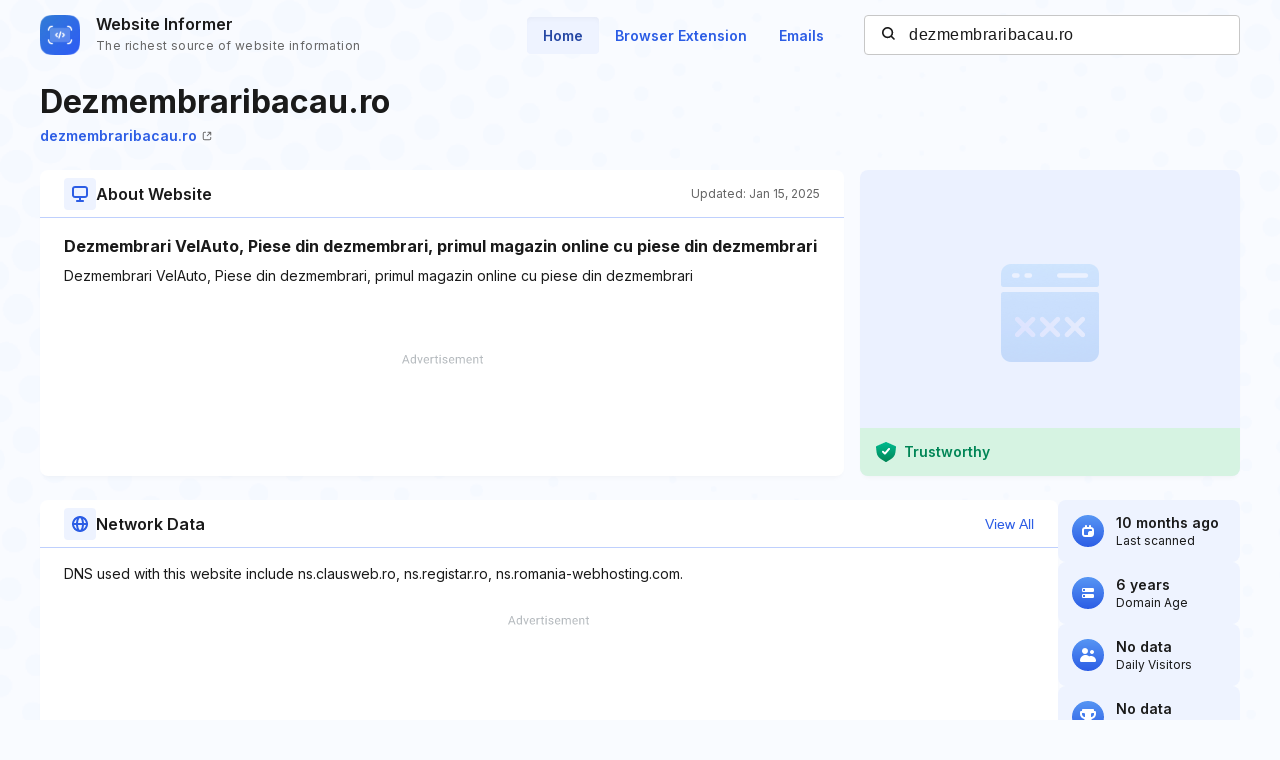

--- FILE ---
content_type: text/html; charset=utf-8
request_url: https://www.google.com/recaptcha/api2/aframe
body_size: 268
content:
<!DOCTYPE HTML><html><head><meta http-equiv="content-type" content="text/html; charset=UTF-8"></head><body><script nonce="Dg3cDMxS8TtSRc9PQkk0uQ">/** Anti-fraud and anti-abuse applications only. See google.com/recaptcha */ try{var clients={'sodar':'https://pagead2.googlesyndication.com/pagead/sodar?'};window.addEventListener("message",function(a){try{if(a.source===window.parent){var b=JSON.parse(a.data);var c=clients[b['id']];if(c){var d=document.createElement('img');d.src=c+b['params']+'&rc='+(localStorage.getItem("rc::a")?sessionStorage.getItem("rc::b"):"");window.document.body.appendChild(d);sessionStorage.setItem("rc::e",parseInt(sessionStorage.getItem("rc::e")||0)+1);localStorage.setItem("rc::h",'1764725137414');}}}catch(b){}});window.parent.postMessage("_grecaptcha_ready", "*");}catch(b){}</script></body></html>

--- FILE ---
content_type: application/javascript
request_url: https://assets.webinfcdn.net/redesign/dist/js/ads-tracker.js?v=1.0
body_size: 154
content:
function visible( elem ) {
	return !!( elem.offsetWidth || elem.offsetHeight || elem.getClientRects().length );
}

window.addEventListener('load', function() {
	var isShowAds = (document.querySelectorAll('*[id^="div-gpt-ad-"]').length === 0);

	if (isShowAds) {
		var adsenseBlocks = Array.from(document.querySelectorAll(".adsbygoogle")).filter(visible);
		if (adsenseBlocks.length > 0) {
			var lastAdsenseBlock = adsenseBlocks[adsenseBlocks.length - 1];
			var isLastAdsenseBlockHidden = lastAdsenseBlock.clientHeight === 0;

			var loader = new Image();
			var data = [
				"domain="+domain,
				"is_ads_hidden=" + (isLastAdsenseBlockHidden ? 1 : 0),
				"viewport_height=" + window.innerHeight,
				"ads_top_coord=" + lastAdsenseBlock.offsetTop,
				"device="+device
			];
			loader.src = "/export/tracksense?" + data.join('&') + "&r=" + Math.round(100000 * Math.random());
		}
	} else {
		var ads = Array.from(document.querySelectorAll('*[id^="div-gpt-ad-"]'));
		var countVisibleAds = ads.filter(visible).length;
		var countHiddenAds = ads.length - countVisibleAds;

		var loader = new Image();
		var data = [
			"domain="+domain,
			"visible_ads_count=" + countVisibleAds,
			"hidden_ads_count=" + countHiddenAds,
			"device="+device
		];
		loader.src = "/export/trackalt?" + data.join('&') + "&r=" + Math.round(100000 * Math.random());
	}
});
